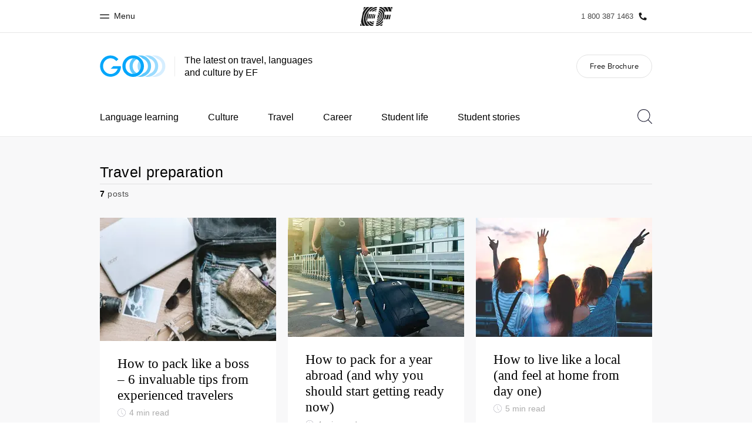

--- FILE ---
content_type: text/html
request_url: https://www.ef.com/ca/blog/language/tag/travel-preparation/
body_size: 12041
content:
<!DOCTYPE html><html lang="en-CA"><head><meta charSet="utf-8"/><meta name="viewport" content="width=device-width"/><title class="jsx-f40d27ae37dda166">Travel preparation ‹ GO Blog | EF Blog Canada</title><link rel="canonical" href="https://www.ef.com/ca/blog/language/tag/travel-preparation/" class="jsx-f40d27ae37dda166"/><meta property="og:locale" content="en-CA" class="jsx-f40d27ae37dda166"/><meta property="og:type" content="website" class="jsx-f40d27ae37dda166"/><meta property="og:title" content="Travel preparation ‹ GO Blog | EF Blog Canada" class="jsx-f40d27ae37dda166"/><meta property="og:site_name" content="GO Blog | EF Blog Canada" class="jsx-f40d27ae37dda166"/><meta property="og:image" content="https://s3-eu-west-1.amazonaws.com/eflanguagesblog/wp-content/uploads/sites/4/2020/02/18144254/Sharing-logo.png" class="jsx-f40d27ae37dda166"/><meta property="og:url" content="https://www.ef.com/ca/blog/language/tag/travel-preparation/" class="jsx-f40d27ae37dda166"/><script async="" src="https://www.ef.com/assetscdn/daskalos/efcwatk.min.js" type="text/javascript"></script><script async="" id="optimizely-script" src="https://www.ef.com/assetscdn/optimizely/24099230963.js"></script><link rel="preload" href="/assetscdn/go706j5dozw8p0p3r573/assets/fonts/34303A_1A_0.woff2" as="font" type="font/woff2" crossorigin="anonymous" class="jsx-f40d27ae37dda166"/><link rel="preload" href="/assetscdn/go706j5dozw8p0p3r573/assets/fonts/EFCircularWeb-Light.woff2" as="font" type="font/woff2" crossorigin="anonymous" class="jsx-f40d27ae37dda166"/><link rel="icon" href="/assetscdn/go706j5dozw8p0p3r573/assets/images/icons/favicon-48.ico" type="image/x-icon" class="jsx-f40d27ae37dda166"/><link rel="dns-prefetch" href="https://a.storyblok.com" class="jsx-f40d27ae37dda166"/><link rel="preconnect" href="https://a.storyblok.com" crossorigin="true" class="jsx-f40d27ae37dda166"/><link rel="preload" href="https://a.storyblok.com/f/61891/x/aa166bd9ab/00.svg" as="image" class="jsx-f40d27ae37dda166"/><link rel="preload" href="https://a.storyblok.com/f/61891/x/45f1f14d07/00.svg" as="image" class="jsx-f40d27ae37dda166"/><link rel="preload" href="/assetscdn/go706j5dozw8p0p3r573/assets/images/logos/go-logo.svg" as="image"/><meta name="next-head-count" content="20"/><link href="/assetscdn/WIBIwq6RdJvcD9bc8RMd/central-media/common/icon.svg" rel="icon" type="image/svg+xml"/><link href="/assetscdn/WIBIwq6RdJvcD9bc8RMd/central-media/common/favicon.png" rel="icon" sizes="48x48" type="image/png"/><link href="/assetscdn/WIBIwq6RdJvcD9bc8RMd/central-media/common/favicon.ico" rel="icon" sizes="48x48" type="image/x-icon"/><link href="/assetscdn/WIBIwq6RdJvcD9bc8RMd/central-media/common/apple-touch-icon.png" rel="apple-touch-icon"/><meta name="build-details" content="EF Language Blog" data-date="2026-01-19T07:42"/><link rel="preload" href="/assetscdn/go706j5dozw8p0p3r573/_next/static/css/2cda416b3e1be933.css" as="style" crossorigin=""/><link rel="stylesheet" href="/assetscdn/go706j5dozw8p0p3r573/_next/static/css/2cda416b3e1be933.css" crossorigin="" data-n-g=""/><link rel="preload" href="/assetscdn/go706j5dozw8p0p3r573/_next/static/css/33a9af9a9208ae64.css" as="style" crossorigin=""/><link rel="stylesheet" href="/assetscdn/go706j5dozw8p0p3r573/_next/static/css/33a9af9a9208ae64.css" crossorigin="" data-n-p=""/><noscript data-n-css=""></noscript><script defer="" crossorigin="" nomodule="" src="/assetscdn/go706j5dozw8p0p3r573/_next/static/chunks/polyfills-c67a75d1b6f99dc8.js"></script><script src="/assetscdn/go706j5dozw8p0p3r573/_next/static/chunks/webpack-dae8a39608cbdff4.js" defer="" crossorigin=""></script><script src="/assetscdn/go706j5dozw8p0p3r573/_next/static/chunks/framework-fae63b21a27d6472.js" defer="" crossorigin=""></script><script src="/assetscdn/go706j5dozw8p0p3r573/_next/static/chunks/main-7b54f93fccdc5834.js" defer="" crossorigin=""></script><script src="/assetscdn/go706j5dozw8p0p3r573/_next/static/chunks/pages/_app-ad3b9672230f3e0f.js" defer="" crossorigin=""></script><script src="/assetscdn/go706j5dozw8p0p3r573/_next/static/chunks/4c25cccf-2c27a050e300bd6a.js" defer="" crossorigin=""></script><script src="/assetscdn/go706j5dozw8p0p3r573/_next/static/chunks/531-5ff0c235b208a2f5.js" defer="" crossorigin=""></script><script src="/assetscdn/go706j5dozw8p0p3r573/_next/static/chunks/216-3e913c5fd5125dd0.js" defer="" crossorigin=""></script><script src="/assetscdn/go706j5dozw8p0p3r573/_next/static/chunks/505-0d8ca3e6bdadfd08.js" defer="" crossorigin=""></script><script src="/assetscdn/go706j5dozw8p0p3r573/_next/static/chunks/pages/%5Bmarket%5D/tag/%5Btag%5D-b97125d2747cd3e5.js" defer="" crossorigin=""></script><script src="/assetscdn/go706j5dozw8p0p3r573/_next/static/TeG693SwAKJyL6MvDCiFd/_buildManifest.js" defer="" crossorigin=""></script><script src="/assetscdn/go706j5dozw8p0p3r573/_next/static/TeG693SwAKJyL6MvDCiFd/_ssgManifest.js" defer="" crossorigin=""></script><style id="__jsx-f40d27ae37dda166">.overlay.jsx-f40d27ae37dda166{visibility:hidden;position:fixed;top:0;left:0;width:100%;height:100%;background:#000;opacity:0;will-change:opacity;-webkit-transition:opacity.35s;-moz-transition:opacity.35s;-o-transition:opacity.35s;transition:opacity.35s}</style></head><body class=""><div id="__next"><header class="customHeader"><div id="cefcom-globalheader" data-clickregion="global-header" data-version="3.5.7" data-cefcom-test="2" class="cefcom-global-header-wrapper
        
         --no-shadow 
        "><div data-clicksubregion="topbar" class="cefcom-top-bar --react
        
        " style="padding-right:0px;margin-right:0px"><div class="cefcom-top-bar__wrapper"><header class="cefcom-top-bar__inner "><div class="cefcom-top-bar__col -left"><a href="#" class="cefcom-top-bar__top-link" data-info="open"><span class="topbar-menu-toggle cefcom-icon -menu"></span><span class="cefcom-top-bar__top-link-text"><span class="label-hidden">Close</span><span class="label-visible">Menu</span></span></a></div><div class="cefcom-top-bar__col -center ef-header__col-logo"><a href="/ca/" class="cefcom-top-bar__logo"><span style="background-image:url(&#x27;https://a.storyblok.com/f/61891/x/aa166bd9ab/00.svg&#x27;)" class="cefcom-top-bar__logo-black"></span><span style="background-image:url(&#x27;https://a.storyblok.com/f/61891/x/7d00ecae9d/00.svg&#x27;)" class="cefcom-top-bar__logo-white"></span></a></div><div class="cefcom-top-bar__col -right -with-phone" style="padding-right:8px"><a href="tel:18003871463" class=" cefcom-top-bar__top-link -phone-link" data-info="telephone"><span class="js-topbar-phone cefcom-top-bar__top-link-text">1 800 387 1463</span><span class="js-topbar-phone cefcom-icon -phone"></span></a></div></header><div class="ef-header__top-global-menu"><div class="gc-menu__container"><div class="ef-container"><div class="gc-menu__wrapper"><ul class="gc-topbar__item-group js-gc-topbar-item-group dropdown"><li class="gc-topbar__item"><a href="/ca/" class="gc-bar-menu-btn" data-short-text="Home"><div class="item-content__wrapper"><span class="item-icon"><svg class="gc-icon gc-bar-btn__icon-home" xmlns="https://www.w3.org/2000/svg" viewBox="0 0 18 23" id="gh-home" width="100%" height="100%"><path d="M.5 9.207V22.5h17V9.207L9 .707l-8.5 8.5z" stroke="#191919"></path></svg></span><p class="item-title">Home</p><div class="item-text__wrapper"><span class="item-text">Welcome to EF</span><div class="item-text--hover"></div></div></div></a></li><li class="gc-topbar__item"><a href="/ca/pg/" class="gc-bar-menu-btn" data-short-text="Programs"><div class="item-content__wrapper"><span class="item-icon"><svg class="gc-icon gc-bar-btn__icon-programmes" xmlns="https://www.w3.org/2000/svg" viewBox="0 0 11 22" id="gh-programmes" width="100%" height="100%"><path d="M3.436.5l-2.863 21h6.99l2.864-21h-6.99z" stroke="#191919"></path></svg></span><p class="item-title">Programs</p><div class="item-text__wrapper"><span class="item-text">See everything we do</span><div class="item-text--hover"></div></div></div></a></li><li class="gc-topbar__item"><a href="/ca/contact/" class="gc-bar-menu-btn" data-short-text="Offices"><div class="item-content__wrapper"><span class="item-icon"><svg class="gc-icon gc-bar-btn__icon-offices" xmlns="https://www.w3.org/2000/svg" viewBox="0 0 15 21" id="gh-offices" width="100%" height="100%"><path d="M7.5 1C11.09 1 14 3.985 14 7.667 14 10.12 11.833 14.566 7.5 21 3.167 14.566 1 10.121 1 7.667 1 3.985 3.91 1 7.5 1z" stroke="#191919"></path></svg></span><p class="item-title">Offices</p><div class="item-text__wrapper"><span class="item-text">Find an office near you</span><div class="item-text--hover"></div></div></div></a></li><li class="gc-topbar__item"><a href="/ca/about-us/" class="gc-bar-menu-btn" data-short-text="About us"><div class="item-content__wrapper"><span class="item-icon"><svg class="gc-icon gc-bar-btn__icon-about-ef" xmlns="https://www.w3.org/2000/svg" viewBox="0 0 22 24" id="gh-about-ef" width="100%" height="100%"><path d="M11 11a5 5 0 1 1 0-10 5 5 0 0 1 0 10zm10 12H1c0-5.523 4.477-10 10-10s10 4.477 10 10z" stroke="#191919"></path></svg></span><p class="item-title">About us</p><div class="item-text__wrapper"><span class="item-text">Who we are</span><div class="item-text--hover"></div></div></div></a></li><li class="gc-topbar__item"><a href="//careers.ef.com" class="gc-bar-menu-btn" data-short-text="Careers"><div class="item-content__wrapper"><span class="item-icon"><svg class="gc-icon gc-bar-btn__icon-careers" xmlns="https://www.w3.org/2000/svg" viewBox="0 0 20 19" id="gh-careers" width="100%" height="100%"><path d="M6.5 6.5v6h-6v6h19V.5h-7v6h-6z" stroke="#191919"></path></svg></span><p class="item-title">Careers</p><div class="item-text__wrapper"><span class="item-text">Join the team</span><div class="item-text--hover"></div></div></div></a></li></ul></div></div></div></div><div class="ef-header__top-global-menu-mobile"><section class="gc-layer-global-mobile-nav gc-layer gc-layer-global-mobile-nav--shown"><div class="gc-layer__container"><nav class="gc-global-mobile-nav" id="global-mobile-nav"><ul class="gc-global-mobile-nav__list slide"><li class="gc-global-mobile-nav__item"><a href="/ca/" class="gc-global-mobile-nav__anchor gc-global-mobile-nav__anchor--"><div class="mobile-menu-content__wrapper"><p class="mobile-menu-title">Home</p><span class="mobile-menu-text">Welcome to EF</span></div></a></li><li class="gc-global-mobile-nav__item"><a href="/ca/pg/" class="gc-global-mobile-nav__anchor gc-global-mobile-nav__anchor--"><div class="mobile-menu-content__wrapper"><p class="mobile-menu-title">Programs</p><span class="mobile-menu-text">See everything we do</span></div></a></li><li class="gc-global-mobile-nav__item"><a href="/ca/contact/" class="gc-global-mobile-nav__anchor gc-global-mobile-nav__anchor--"><div class="mobile-menu-content__wrapper"><p class="mobile-menu-title">Offices</p><span class="mobile-menu-text">Find an office near you</span></div></a></li><li class="gc-global-mobile-nav__item"><a href="/ca/about-us/" class="gc-global-mobile-nav__anchor gc-global-mobile-nav__anchor--"><div class="mobile-menu-content__wrapper"><p class="mobile-menu-title">About us</p><span class="mobile-menu-text">Who we are</span></div></a></li><li class="gc-global-mobile-nav__item"><a href="//careers.ef.com" class="gc-global-mobile-nav__anchor gc-global-mobile-nav__anchor--"><div class="mobile-menu-content__wrapper"><p class="mobile-menu-title">Careers</p><span class="mobile-menu-text">Join the team</span></div></a></li></ul></nav></div></section></div></div></div></div><style>
        .customHeader img {
          max-width: 100%;
        }

        .cefcom-top-bar__inner {
          margin: 0 auto;
        }
        .cefcom-top-bar__col.-left {
          left: 10px;
        }
        .cefcom-top-bar__col.-right {
          right: 10px;
        }

        .cefcom-top-bar__col.-right .cefcom-top-bar__top-link-text {
          font-size: 13px;
        }

        @media (min-width: 768px) {
          .cefcom-top-bar__inner {
            width: 750px;
          }
        }

        @media (max-width: 768px) {
          .cefcom-top-bar__col.-left {
            left: 15px;
          }
          .cefcom-top-bar__col.-right {
            right: 15px;
          }
        }

        @media (min-width: 992px) {
          .cefcom-top-bar__inner {
            width: 960px;
          }
        }
      </style></header><header class="BlogHeader_section__jBtDQ " data-clickregion="blog-header"><div class="BlogHeader_wrapper__Ql_4m" data-clicksubregion="menu"><div><div class="BlogHeader_siteTitle__fn1p4"><a class="BlogHeader_channelLink__KTeMr" href="/ca/blog/language/" aria-label="GO Blog" data-info="blog-logo"><img src="/assetscdn/go706j5dozw8p0p3r573/assets/images/logos/go-logo.svg" class="BlogHeader_blogLogo__H3NS0" alt="GO Blog | EF Blog Canada"/></a><div class="tagline BlogHeader_tagline__a_XkN">The latest on travel, languages and culture by EF</div></div></div><a class="BlogHeader_hamburger__WMmSO" aria-label="Menu" data-info="open-mobile-menu"><span class="BlogHeader_hamburgerText__tHJ8j">Menu</span><span class="BlogHeader_hamburgerIcon__CKIV_"><span></span></span></a><a href="/ca/brochure/" class="BlogHeader_brochureBtn__WCYYW button gray" data-info="brochure-link">Free Brochure</a></div></header><div class="" data-clickregion="blog-navigation"><nav class="BlogNavigation_menuMobile__ArV_m" data-clicksubregion="menu-mobile"><div class="BlogNavigation_menuMobileContainer___Y4o7"><div class="BlogNavigation_menuMobileHeader__cnfOv"><a aria-label="Close" href="#" class="BlogNavigation_menuMobileCloseIcon__pxVKv" data-info="close-mobile-menu"><svg xmlns="http://www.w3.org/2000/svg" viewBox="0 0 512 512" xml:space="preserve"><path d="m479.31 19.999 12.687 12.687L32.69 491.994l-12.686-12.687z"></path><path d="m32.69 19.999 459.307 459.308-12.686 12.687L20.003 32.686z"></path></svg></a></div><ul class="BlogNavigation_menuMobileList__lGvEh "><li><a href="#" class="BlogNavigation_menuMobileLink__QvJwl" data-info="open-topics-menu">Topics<svg xmlns="http://www.w3.org/2000/svg" viewBox="0 0 32 62" xml:space="preserve" class="rightArrowIcon"><path style="fill:none;stroke:#000;stroke-width:4;stroke-linecap:round;stroke-miterlimit:10" d="m1 1 30 30L1 61"></path></svg></a><div class="BlogNavigation_menuMobileTopics__Whnp8 " data-level="2"><div class="BlogNavigation_menuMobileHeader__cnfOv"><a class="BlogNavigation_backButton__C42at" href="#"><svg xmlns="http://www.w3.org/2000/svg" viewBox="0 0 32 62" xml:space="preserve" class="backIcon"><path style="fill:none;stroke:#000;stroke-width:4;stroke-linecap:round;stroke-miterlimit:10" d="M31 61 1 31 31 1"></path></svg>Back</a><a href="#" aria-label="Close" class="BlogNavigation_menuMobileCloseIcon__pxVKv"><svg xmlns="http://www.w3.org/2000/svg" viewBox="0 0 512 512" xml:space="preserve"><path d="m479.31 19.999 12.687 12.687L32.69 491.994l-12.686-12.687z"></path><path d="m32.69 19.999 459.307 459.308-12.686 12.687L20.003 32.686z"></path></svg></a><div class="BlogNavigation_topicHeaderTitle__V89sz"><h2>Topics</h2></div></div><ul class="BlogNavigation_menuMobileList__lGvEh"><li><a class="BlogNavigation_menuMobileLink__QvJwl" href="/ca/blog/language/topic/language-learning/" data-info="topic-link-language-learning"> <!-- -->Language learning<!-- --> </a></li><li><a class="BlogNavigation_menuMobileLink__QvJwl" href="/ca/blog/language/topic/culture-calling/" data-info="topic-link-culture-calling"> <!-- -->Culture<!-- --> </a></li><li><a class="BlogNavigation_menuMobileLink__QvJwl" href="/ca/blog/language/topic/travel-tips/" data-info="topic-link-travel-tips"> <!-- -->Travel<!-- --> </a></li><li><a class="BlogNavigation_menuMobileLink__QvJwl" href="/ca/blog/language/topic/career-advice/" data-info="topic-link-career-advice"> <!-- -->Career<!-- --> </a></li><li><a class="BlogNavigation_menuMobileLink__QvJwl" href="/ca/blog/language/topic/student-life/" data-info="topic-link-student-life"> <!-- -->Student life<!-- --> </a></li><li><a class="BlogNavigation_menuMobileLink__QvJwl" href="/ca/blog/language/topic/student-stories/" data-info="topic-link-student-stories"> <!-- -->Student stories<!-- --> </a></li></ul></div></li><li><a class="BlogNavigation_menuMobileLink__QvJwl" href="/ca/brochure/" data-info="brochure-link"><span>Free Brochure</span></a></li><li><div class="BlogNavigation_menuMobileSearchBar__mYiJF"><svg viewBox="0 0 25 25" xmlns="http://www.w3.org/2000/svg" class="searchIconMobile"><path d="M10.795 20.455c-5.334 0-9.659-4.325-9.659-9.66a9.659 9.659 0 0 1 9.66-9.659 9.659 9.659 0 0 1 9.659 9.66c0 5.334-4.325 9.66-9.66 9.66m14.039 3.574-6.023-6.022a10.738 10.738 0 0 0 2.78-7.213C21.59 4.834 16.758 0 10.795 0 4.834 0 0 4.834 0 10.795c0 5.963 4.834 10.796 10.795 10.796 2.777 0 5.3-1.057 7.213-2.78l6.022 6.023a.568.568 0 1 0 .803-.803" fill="#29293D" fill-rule="evenodd"></path></svg><form action="/ca/blog/language/search/" method="get"><input class="BlogNavigation_menuMobileSearchInput__oLMgv" aria-label="Search" name="search" type="search" placeholder="Search"/></form></div></li></ul></div></nav><div class="BlogNavigation_wrapper__dqUUx" data-clicksubregion="menu-desktop"><div class="BlogNavigation_container__c8Q36"><nav class="BlogNavigation_menu__MuNiC"><ul class="BlogNavigation_menuList__0oyQm"><li class="BlogNavigation_menuItem__7alp5"><a href="/ca/blog/language/topic/language-learning/" class="" data-info="topic-link-language-learning"> <!-- -->Language learning<!-- --> </a></li><li class="BlogNavigation_menuItem__7alp5"><a href="/ca/blog/language/topic/culture-calling/" class="" data-info="topic-link-culture-calling"> <!-- -->Culture<!-- --> </a></li><li class="BlogNavigation_menuItem__7alp5"><a href="/ca/blog/language/topic/travel-tips/" class="" data-info="topic-link-travel-tips"> <!-- -->Travel<!-- --> </a></li><li class="BlogNavigation_menuItem__7alp5"><a href="/ca/blog/language/topic/career-advice/" class="" data-info="topic-link-career-advice"> <!-- -->Career<!-- --> </a></li><li class="BlogNavigation_menuItem__7alp5"><a href="/ca/blog/language/topic/student-life/" class="" data-info="topic-link-student-life"> <!-- -->Student life<!-- --> </a></li><li class="BlogNavigation_menuItem__7alp5"><a href="/ca/blog/language/topic/student-stories/" class="" data-info="topic-link-student-stories"> <!-- -->Student stories<!-- --> </a></li><li class="BlogNavigation_menuItem__7alp5 BlogNavigation_menuItemMore__eA3oY" style="display:none"><a href="#">More<svg width="10" height="6" xmlns="http://www.w3.org/2000/svg" class="BlogNavigation_arrowDown__wXBQB"><path d="M9.286 0 5 4.245.715 0 0 .707 4.286 4.95 5 5.657l.714-.707L10 .707z"></path></svg></a><ul class="BlogNavigation_menuMore__HUQhY"><li class="BlogNavigation_menuMoreItem__HEmBM hide"><a href="/ca/blog/language/topic/language-learning/" data-info="topic-link-language-learning"> <!-- -->Language learning<!-- --> </a></li><li class="BlogNavigation_menuMoreItem__HEmBM hide"><a href="/ca/blog/language/topic/culture-calling/" data-info="topic-link-culture-calling"> <!-- -->Culture<!-- --> </a></li><li class="BlogNavigation_menuMoreItem__HEmBM hide"><a href="/ca/blog/language/topic/travel-tips/" data-info="topic-link-travel-tips"> <!-- -->Travel<!-- --> </a></li><li class="BlogNavigation_menuMoreItem__HEmBM hide"><a href="/ca/blog/language/topic/career-advice/" data-info="topic-link-career-advice"> <!-- -->Career<!-- --> </a></li><li class="BlogNavigation_menuMoreItem__HEmBM hide"><a href="/ca/blog/language/topic/student-life/" data-info="topic-link-student-life"> <!-- -->Student life<!-- --> </a></li><li class="BlogNavigation_menuMoreItem__HEmBM hide"><a href="/ca/blog/language/topic/student-stories/" data-info="topic-link-student-stories"> <!-- -->Student stories<!-- --> </a></li></ul></li></ul><div class="BlogNavigation_searchBar__TgyX6"><svg viewBox="0 0 25 25" xmlns="http://www.w3.org/2000/svg" class="searchIcon"><path d="M10.795 20.455c-5.334 0-9.659-4.325-9.659-9.66a9.659 9.659 0 0 1 9.66-9.659 9.659 9.659 0 0 1 9.659 9.66c0 5.334-4.325 9.66-9.66 9.66m14.039 3.574-6.023-6.022a10.738 10.738 0 0 0 2.78-7.213C21.59 4.834 16.758 0 10.795 0 4.834 0 0 4.834 0 10.795c0 5.963 4.834 10.796 10.795 10.796 2.777 0 5.3-1.057 7.213-2.78l6.022 6.023a.568.568 0 1 0 .803-.803" fill="#29293D" fill-rule="evenodd"></path></svg><form class="BlogNavigation_searchForm__H3jdP" action="/ca/blog/language/search/" method="get"><input aria-label="Search" class="BlogNavigation_searchTextField__wdRuM" name="search" type="search" placeholder="Search" value=""/></form><div class="BlogNavigation_searchIconRight__ozrjX"><svg xmlns="http://www.w3.org/2000/svg" viewBox="0 0 512 512" xml:space="preserve" class="searchCloseIcon" data-info="close-search-bar"><path d="m479.31 19.999 12.687 12.687L32.69 491.994l-12.686-12.687z"></path><path d="m32.69 19.999 459.307 459.308-12.686 12.687L20.003 32.686z"></path></svg><svg xmlns="http://www.w3.org/2000/svg" viewBox="0 0 32 62" xml:space="preserve" class="searchSubmitIcon"><path style="fill:none;stroke:#000;stroke-width:4;stroke-linecap:round;stroke-miterlimit:10" d="m1 1 30 30L1 61"></path></svg></div></div></nav><span class="BlogNavigation_fixedBackground__Pwxbc"></span></div></div><style>
            .searchIcon {
                position: relative;
                cursor: pointer;
                width: 25px;
                height: 25px;
                top: 19px;
            }

            .searchCloseIcon, .searchSubmitIcon {
                position: absolute;
                cursor: pointer;
                width: 25px;
                height: 25px;
            }
            .searchCloseIcon { top: 0; transition: top .2s; }
            .searchSubmitIcon { bottom: 25px; transition: bottom .2s; }

            .submitting .searchCloseIcon {
                top: -25px;
            }

            .submitting .searchSubmitIcon {
                bottom: 0;
            }

            .searchIconMobile {
                width: 20px;
            }

            .rightArrowIcon {
                position: absolute;
                right: 22px;
                margin-top: 2px;
                width: 16px;
                height: 16px;
            }

            .rtl .rightArrowIcon {
                right: inherit;
                left: 22px;
                transform: scaleX(-1);
            }

            .backIcon {
                margin-right: 10px;
                margin-top: -2px;
                width: 14px;
                height: 14px;
            }

            .rtl .backIcon {
                margin-right: 0;
                margin-left: 10px;
                transform: scaleX(-1);
            }
            </style></div><div class="cn-content-area" data-clickregion="archives"><div class="container topic-content-new" data-clicksubregion="articles-list"><div class="title-page"><h1>Travel preparation</h1><div class="info"><span><strong>7</strong> <!-- -->posts</span></div></div><div class="posts"><div class="row ListRow_posts__QNpve"><div class="col-sm-4  BlogTeaserArticle_cardWrapper__LcDB4"><a href="/ca/blog/language/pack-like-boss-6-invaluable-tips-experienced-travelers/" aria-label="How to pack like a boss – 6 invaluable tips from experienced travelers" class="BlogTeaserArticle_overlayLink__CbSAs" data-info="article-link"></a><div class="BlogTeaserArticle_card__4q2W0 BlogTeaserArticle_mini__ei2AO"><div class="lazyload-wrapper "><div class="lazyload-placeholder"></div></div><div class="BlogTeaserArticle_content__SQiyy"><a href="/ca/blog/language/pack-like-boss-6-invaluable-tips-experienced-travelers/" class="BlogTeaserArticle_title__XFnyP" data-info="article-link">How to pack like a boss – 6 invaluable tips from experienced travelers</a><div class="BlogTeaserArticle_meta__lbm8N"><svg width="40" height="40" viewBox="0 0 41 41" xmlns="http://www.w3.org/2000/svg" class="clockIcon"><style>.watch_svg__st0{fill:#818091}</style><g id="watch_svg__Page-1"><g id="watch_svg__EFSET-TABLET" transform="translate(-493 -1025)"><g id="watch_svg__Body" transform="translate(42 375)"><g id="watch_svg__div" transform="translate(80 632)"><g id="watch_svg__watch" transform="translate(371 18)"><path id="watch_svg__Fill-1" class="watch_svg__st0" d="M20.5 1.6c10.4 0 18.9 8.5 18.9 18.9s-8.5 18.9-18.9 18.9c-10.4 0-18.9-8.5-18.9-18.9S10.1 1.6 20.5 1.6m0 38.9c11 0 20-9 20-20s-9-20-20-20-20 9-20 20 9 20 20 20"></path><path id="watch_svg__Fill-3" class="watch_svg__st0" d="M27.3 29.8c.1.1.2.2.4.2.1 0 .3-.1.4-.2.2-.2.2-.5 0-.8l-7.5-7.6V7.8c0-.3-.2-.5-.5-.5s-.5.2-.5.5v13.8c0 .1.1.3.2.4l7.5 7.8z"></path></g></g></g></g></g></svg><span class="BlogTeaserArticle_readingTime__EO8Lp"> <!-- -->4<!-- --> <!-- -->min read<!-- --> </span><span class="BlogTeaserArticle_readingTimeMobile__06Ecc"> <!-- -->4<!-- --> <!-- -->min<!-- --> </span></div><p class="excerpt BlogTeaserArticle_excerpt__bdpV4">Ever found yourself desperately stuffing your bag with a random set of clothes a few hours before dashing off to the airport? How about spending weeks...</p></div></div><style>
            .clockIcon {
                width: 14px;
                height: 14px;
                margin-right: 2px;
                top: -1px;
                position: relative;
            }
        </style></div><div class="col-sm-4  BlogTeaserArticle_cardWrapper__LcDB4"><a href="/ca/blog/language/guide-residence-life/" aria-label="How to pack for a year abroad (and why you should start getting ready now)" class="BlogTeaserArticle_overlayLink__CbSAs" data-info="article-link"></a><div class="BlogTeaserArticle_card__4q2W0 BlogTeaserArticle_mini__ei2AO"><div class="lazyload-wrapper "><div class="lazyload-placeholder"></div></div><div class="BlogTeaserArticle_content__SQiyy"><a href="/ca/blog/language/guide-residence-life/" class="BlogTeaserArticle_title__XFnyP" data-info="article-link">How to pack for a year abroad (and why you should start getting ready now)</a><div class="BlogTeaserArticle_meta__lbm8N"><svg width="40" height="40" viewBox="0 0 41 41" xmlns="http://www.w3.org/2000/svg" class="clockIcon"><style>.watch_svg__st0{fill:#818091}</style><g id="watch_svg__Page-1"><g id="watch_svg__EFSET-TABLET" transform="translate(-493 -1025)"><g id="watch_svg__Body" transform="translate(42 375)"><g id="watch_svg__div" transform="translate(80 632)"><g id="watch_svg__watch" transform="translate(371 18)"><path id="watch_svg__Fill-1" class="watch_svg__st0" d="M20.5 1.6c10.4 0 18.9 8.5 18.9 18.9s-8.5 18.9-18.9 18.9c-10.4 0-18.9-8.5-18.9-18.9S10.1 1.6 20.5 1.6m0 38.9c11 0 20-9 20-20s-9-20-20-20-20 9-20 20 9 20 20 20"></path><path id="watch_svg__Fill-3" class="watch_svg__st0" d="M27.3 29.8c.1.1.2.2.4.2.1 0 .3-.1.4-.2.2-.2.2-.5 0-.8l-7.5-7.6V7.8c0-.3-.2-.5-.5-.5s-.5.2-.5.5v13.8c0 .1.1.3.2.4l7.5 7.8z"></path></g></g></g></g></g></svg><span class="BlogTeaserArticle_readingTime__EO8Lp"> <!-- -->4<!-- --> <!-- -->min read<!-- --> </span><span class="BlogTeaserArticle_readingTimeMobile__06Ecc"> <!-- -->4<!-- --> <!-- -->min<!-- --> </span></div><p class="excerpt BlogTeaserArticle_excerpt__bdpV4">When it comes to packing for an extended period of time away, there is no such thing as ‘too soon’. Packing last minute means forgetting vital items, ...</p></div></div><style>
            .clockIcon {
                width: 14px;
                height: 14px;
                margin-right: 2px;
                top: -1px;
                position: relative;
            }
        </style></div><div class="col-sm-4  BlogTeaserArticle_cardWrapper__LcDB4"><a href="/ca/blog/language/live-like-local-feel-home-day-one/" aria-label="How to live like a local (and feel at home from day one)" class="BlogTeaserArticle_overlayLink__CbSAs" data-info="article-link"></a><div class="BlogTeaserArticle_card__4q2W0 BlogTeaserArticle_mini__ei2AO"><div class="lazyload-wrapper "><div class="lazyload-placeholder"></div></div><div class="BlogTeaserArticle_content__SQiyy"><a href="/ca/blog/language/live-like-local-feel-home-day-one/" class="BlogTeaserArticle_title__XFnyP" data-info="article-link">How to live like a local (and feel at home from day one)</a><div class="BlogTeaserArticle_meta__lbm8N"><svg width="40" height="40" viewBox="0 0 41 41" xmlns="http://www.w3.org/2000/svg" class="clockIcon"><style>.watch_svg__st0{fill:#818091}</style><g id="watch_svg__Page-1"><g id="watch_svg__EFSET-TABLET" transform="translate(-493 -1025)"><g id="watch_svg__Body" transform="translate(42 375)"><g id="watch_svg__div" transform="translate(80 632)"><g id="watch_svg__watch" transform="translate(371 18)"><path id="watch_svg__Fill-1" class="watch_svg__st0" d="M20.5 1.6c10.4 0 18.9 8.5 18.9 18.9s-8.5 18.9-18.9 18.9c-10.4 0-18.9-8.5-18.9-18.9S10.1 1.6 20.5 1.6m0 38.9c11 0 20-9 20-20s-9-20-20-20-20 9-20 20 9 20 20 20"></path><path id="watch_svg__Fill-3" class="watch_svg__st0" d="M27.3 29.8c.1.1.2.2.4.2.1 0 .3-.1.4-.2.2-.2.2-.5 0-.8l-7.5-7.6V7.8c0-.3-.2-.5-.5-.5s-.5.2-.5.5v13.8c0 .1.1.3.2.4l7.5 7.8z"></path></g></g></g></g></g></svg><span class="BlogTeaserArticle_readingTime__EO8Lp"> <!-- -->5<!-- --> <!-- -->min read<!-- --> </span><span class="BlogTeaserArticle_readingTimeMobile__06Ecc"> <!-- -->5<!-- --> <!-- -->min<!-- --> </span></div><p class="excerpt BlogTeaserArticle_excerpt__bdpV4">It’s easy to feel alone, confused and even a little scared when moving to a new city. It takes a while to get the know the routines, rhythms and quirk...</p></div></div><style>
            .clockIcon {
                width: 14px;
                height: 14px;
                margin-right: 2px;
                top: -1px;
                position: relative;
            }
        </style></div></div><div class="row ListRow_posts__QNpve"><div class="col-sm-4  BlogTeaserArticle_cardWrapper__LcDB4"><a href="/ca/blog/language/5-ways-traveling-changes-concept-home/" aria-label="5 ways traveling changes your concept of “home”" class="BlogTeaserArticle_overlayLink__CbSAs" data-info="article-link"></a><div class="BlogTeaserArticle_card__4q2W0 BlogTeaserArticle_mini__ei2AO"><div class="lazyload-wrapper "><div class="lazyload-placeholder"></div></div><div class="BlogTeaserArticle_content__SQiyy"><a href="/ca/blog/language/5-ways-traveling-changes-concept-home/" class="BlogTeaserArticle_title__XFnyP" data-info="article-link">5 ways traveling changes your concept of “home”</a><div class="BlogTeaserArticle_meta__lbm8N"><svg width="40" height="40" viewBox="0 0 41 41" xmlns="http://www.w3.org/2000/svg" class="clockIcon"><style>.watch_svg__st0{fill:#818091}</style><g id="watch_svg__Page-1"><g id="watch_svg__EFSET-TABLET" transform="translate(-493 -1025)"><g id="watch_svg__Body" transform="translate(42 375)"><g id="watch_svg__div" transform="translate(80 632)"><g id="watch_svg__watch" transform="translate(371 18)"><path id="watch_svg__Fill-1" class="watch_svg__st0" d="M20.5 1.6c10.4 0 18.9 8.5 18.9 18.9s-8.5 18.9-18.9 18.9c-10.4 0-18.9-8.5-18.9-18.9S10.1 1.6 20.5 1.6m0 38.9c11 0 20-9 20-20s-9-20-20-20-20 9-20 20 9 20 20 20"></path><path id="watch_svg__Fill-3" class="watch_svg__st0" d="M27.3 29.8c.1.1.2.2.4.2.1 0 .3-.1.4-.2.2-.2.2-.5 0-.8l-7.5-7.6V7.8c0-.3-.2-.5-.5-.5s-.5.2-.5.5v13.8c0 .1.1.3.2.4l7.5 7.8z"></path></g></g></g></g></g></svg><span class="BlogTeaserArticle_readingTime__EO8Lp"> <!-- -->4<!-- --> <!-- -->min read<!-- --> </span><span class="BlogTeaserArticle_readingTimeMobile__06Ecc"> <!-- -->4<!-- --> <!-- -->min<!-- --> </span></div><p class="excerpt BlogTeaserArticle_excerpt__bdpV4">Do you know what the traveler’s most feared question is? “Where are you from?” Yep, seems fairly commonplace, right? Not quite. That short four-word q...</p></div></div><style>
            .clockIcon {
                width: 14px;
                height: 14px;
                margin-right: 2px;
                top: -1px;
                position: relative;
            }
        </style></div><div class="col-sm-4  BlogTeaserArticle_cardWrapper__LcDB4"><a href="/ca/blog/language/14-best-travel-hacks/" aria-label="14 best travel hacks for globetrotters" class="BlogTeaserArticle_overlayLink__CbSAs" data-info="article-link"></a><div class="BlogTeaserArticle_card__4q2W0 BlogTeaserArticle_mini__ei2AO"><div class="lazyload-wrapper "><div class="lazyload-placeholder"></div></div><div class="BlogTeaserArticle_content__SQiyy"><a href="/ca/blog/language/14-best-travel-hacks/" class="BlogTeaserArticle_title__XFnyP" data-info="article-link">14 best travel hacks for globetrotters</a><div class="BlogTeaserArticle_meta__lbm8N"><svg width="40" height="40" viewBox="0 0 41 41" xmlns="http://www.w3.org/2000/svg" class="clockIcon"><style>.watch_svg__st0{fill:#818091}</style><g id="watch_svg__Page-1"><g id="watch_svg__EFSET-TABLET" transform="translate(-493 -1025)"><g id="watch_svg__Body" transform="translate(42 375)"><g id="watch_svg__div" transform="translate(80 632)"><g id="watch_svg__watch" transform="translate(371 18)"><path id="watch_svg__Fill-1" class="watch_svg__st0" d="M20.5 1.6c10.4 0 18.9 8.5 18.9 18.9s-8.5 18.9-18.9 18.9c-10.4 0-18.9-8.5-18.9-18.9S10.1 1.6 20.5 1.6m0 38.9c11 0 20-9 20-20s-9-20-20-20-20 9-20 20 9 20 20 20"></path><path id="watch_svg__Fill-3" class="watch_svg__st0" d="M27.3 29.8c.1.1.2.2.4.2.1 0 .3-.1.4-.2.2-.2.2-.5 0-.8l-7.5-7.6V7.8c0-.3-.2-.5-.5-.5s-.5.2-.5.5v13.8c0 .1.1.3.2.4l7.5 7.8z"></path></g></g></g></g></g></svg><span class="BlogTeaserArticle_readingTime__EO8Lp"> <!-- -->5<!-- --> <!-- -->min read<!-- --> </span><span class="BlogTeaserArticle_readingTimeMobile__06Ecc"> <!-- -->5<!-- --> <!-- -->min<!-- --> </span></div><p class="excerpt BlogTeaserArticle_excerpt__bdpV4">As fantastic as traveling is, it can be stressful at times – you have to pack and keep track of everything you need while navigating a new environment...</p></div></div><style>
            .clockIcon {
                width: 14px;
                height: 14px;
                margin-right: 2px;
                top: -1px;
                position: relative;
            }
        </style></div><div class="col-sm-4  BlogTeaserArticle_cardWrapper__LcDB4"><a href="/ca/blog/language/how-do-i-prepare-for-a-study-abroad-trip/" aria-label="How do I prepare for a study abroad trip? 12 tips" class="BlogTeaserArticle_overlayLink__CbSAs" data-info="article-link"></a><div class="BlogTeaserArticle_card__4q2W0 BlogTeaserArticle_mini__ei2AO"><div class="lazyload-wrapper "><div class="lazyload-placeholder"></div></div><div class="BlogTeaserArticle_content__SQiyy"><a href="/ca/blog/language/how-do-i-prepare-for-a-study-abroad-trip/" class="BlogTeaserArticle_title__XFnyP" data-info="article-link">How do I prepare for a study abroad trip? 12 tips</a><div class="BlogTeaserArticle_meta__lbm8N"><svg width="40" height="40" viewBox="0 0 41 41" xmlns="http://www.w3.org/2000/svg" class="clockIcon"><style>.watch_svg__st0{fill:#818091}</style><g id="watch_svg__Page-1"><g id="watch_svg__EFSET-TABLET" transform="translate(-493 -1025)"><g id="watch_svg__Body" transform="translate(42 375)"><g id="watch_svg__div" transform="translate(80 632)"><g id="watch_svg__watch" transform="translate(371 18)"><path id="watch_svg__Fill-1" class="watch_svg__st0" d="M20.5 1.6c10.4 0 18.9 8.5 18.9 18.9s-8.5 18.9-18.9 18.9c-10.4 0-18.9-8.5-18.9-18.9S10.1 1.6 20.5 1.6m0 38.9c11 0 20-9 20-20s-9-20-20-20-20 9-20 20 9 20 20 20"></path><path id="watch_svg__Fill-3" class="watch_svg__st0" d="M27.3 29.8c.1.1.2.2.4.2.1 0 .3-.1.4-.2.2-.2.2-.5 0-.8l-7.5-7.6V7.8c0-.3-.2-.5-.5-.5s-.5.2-.5.5v13.8c0 .1.1.3.2.4l7.5 7.8z"></path></g></g></g></g></g></svg><span class="BlogTeaserArticle_readingTime__EO8Lp"> <!-- -->5<!-- --> <!-- -->min read<!-- --> </span><span class="BlogTeaserArticle_readingTimeMobile__06Ecc"> <!-- -->5<!-- --> <!-- -->min<!-- --> </span></div><p class="excerpt BlogTeaserArticle_excerpt__bdpV4">Studying abroad is an unforgettable adventure. Period. But before you can become proficient in the language of your choice, immerse in the local lifes...</p></div></div><style>
            .clockIcon {
                width: 14px;
                height: 14px;
                margin-right: 2px;
                top: -1px;
                position: relative;
            }
        </style></div></div><div class="row ListRow_posts__QNpve"><div class="col-sm-4  BlogTeaserArticle_cardWrapper__LcDB4"><a href="/ca/blog/language/10-ways-to-make-every-trip-better/" aria-label="10 (easy) ways to make every trip better" class="BlogTeaserArticle_overlayLink__CbSAs" data-info="article-link"></a><div class="BlogTeaserArticle_card__4q2W0 BlogTeaserArticle_mini__ei2AO"><div class="lazyload-wrapper "><div class="lazyload-placeholder"></div></div><div class="BlogTeaserArticle_content__SQiyy"><a href="/ca/blog/language/10-ways-to-make-every-trip-better/" class="BlogTeaserArticle_title__XFnyP" data-info="article-link">10 (easy) ways to make every trip better</a><div class="BlogTeaserArticle_meta__lbm8N"><svg width="40" height="40" viewBox="0 0 41 41" xmlns="http://www.w3.org/2000/svg" class="clockIcon"><style>.watch_svg__st0{fill:#818091}</style><g id="watch_svg__Page-1"><g id="watch_svg__EFSET-TABLET" transform="translate(-493 -1025)"><g id="watch_svg__Body" transform="translate(42 375)"><g id="watch_svg__div" transform="translate(80 632)"><g id="watch_svg__watch" transform="translate(371 18)"><path id="watch_svg__Fill-1" class="watch_svg__st0" d="M20.5 1.6c10.4 0 18.9 8.5 18.9 18.9s-8.5 18.9-18.9 18.9c-10.4 0-18.9-8.5-18.9-18.9S10.1 1.6 20.5 1.6m0 38.9c11 0 20-9 20-20s-9-20-20-20-20 9-20 20 9 20 20 20"></path><path id="watch_svg__Fill-3" class="watch_svg__st0" d="M27.3 29.8c.1.1.2.2.4.2.1 0 .3-.1.4-.2.2-.2.2-.5 0-.8l-7.5-7.6V7.8c0-.3-.2-.5-.5-.5s-.5.2-.5.5v13.8c0 .1.1.3.2.4l7.5 7.8z"></path></g></g></g></g></g></svg><span class="BlogTeaserArticle_readingTime__EO8Lp"> <!-- -->5<!-- --> <!-- -->min read<!-- --> </span><span class="BlogTeaserArticle_readingTimeMobile__06Ecc"> <!-- -->5<!-- --> <!-- -->min<!-- --> </span></div><p class="excerpt BlogTeaserArticle_excerpt__bdpV4">Have a burning desire to travel this summer, but don’t quite know where to start or how to make your trip truly awesome? We put together a list of the...</p></div></div><style>
            .clockIcon {
                width: 14px;
                height: 14px;
                margin-right: 2px;
                top: -1px;
                position: relative;
            }
        </style></div><div class="col-sm-4 ListRow_empty__rHdoa"></div><div class="col-sm-4 ListRow_empty__rHdoa"></div></div></div></div></div><footer class="BlogFooter_footer__uZ852" data-clickregion="footer"><div class="container"><div class="BlogFooter_content__z86AP"><div><h3>About GO</h3><p>EF&#x27;s GO blog offers the latest on travel, languages, culture, international careers and student life. We live and breathe this stuff here at EF and hope GO inspires, excites and helps you plot your next steps in life.</p><h3>About EF International Language Campuses</h3><p>Our mission is simple: We open the world through education. For over 50 years, millions of students have traveled abroad with us to learn a language and become immersed in a new culture. Today, students from over 100 countries study one of 9 languages at EF&#x27;s 50 International Language Campuses in 19 countries around the world.</p></div></div><div class="BlogFooter_content__z86AP"><div data-clicksubregion="blog-contact"><p class="BlogContact_phone__Se_59"><a href="tel:1 800 387 1463" data-info="telephone-link">Call us:<!-- --> <!-- -->1 800 387 1463</a></p><p class="BlogContact_brochure__BVocq"><a class="button black rectangle" href="/ca/brochure/" data-info="brochure-link">Free Brochure</a></p><div class="BlogContact_socials__PNnYj"><p class="BlogContact_follow__M0Ix5">Follow EF on:</p><ul class="BlogContact_list__jIV5O"><li class="BlogContact_twitter__hi_6v"><a href="https://twitter.com/ef" data-info="twitter-link"><svg xmlns="http://www.w3.org/2000/svg" viewBox="0 0 51 41.6" style="enable-background:new 0 0 51 41.6" xml:space="preserve"><path d="M51 5c-1.8.8-3.9 1.4-6 1.6 2.1-1.3 3.9-3.4 4.6-5.8-2 1.2-4.3 2-6.6 2.5-2-2-4.7-3.3-7.7-3.3-5.8 0-10.5 4.7-10.5 10.5 0 .8.1 1.6.3 2.3-8.8-.4-16.5-4.6-21.6-11-.9 1.6-1.4 3.4-1.4 5.3 0 3.7 1.8 6.8 4.7 8.8-1.7-.1-3.4-.5-4.8-1.3v.1C2 19.8 5.7 24 10.5 25c-.9.2-1.8.4-2.7.4-.7 0-1.3-.1-1.9-.2 1.3 4.2 5.2 7.2 9.8 7.3C12 35.3 7.4 37 2.5 37c-.8 0-1.7-.1-2.5-.1 4.7 3 10.2 4.7 16.1 4.7 19.4 0 29.8-16 29.8-29.8v-1.3C47.9 9 49.6 7 51 5z"></path></svg></a></li><li class="BlogContact_facebook__Qu3kd"><a href="https://www.facebook.com/EFCanada/" data-info="facebook-link"><svg viewBox="0 0 34 66" xmlns="http://www.w3.org/2000/svg"><path d="m32.1 35.5 1.5-11.6H22.1v-7.4c0-3.3.9-5.7 5.8-5.7H34V.5c-1-.1-4.7-.5-9-.5-8.9 0-15 5.4-15 15.3v8.6H0v11.6h10v29.7h12V35.4h10v.1h.1Z" fill="#000" fill-rule="nonzero"></path></svg></a></li><li class="BlogContact_linkedin__3vWEK"><a href="https://linkedin.com/company/ef-education-first" data-info="linkedin-link"><svg xmlns="http://www.w3.org/2000/svg" viewBox="0 0 51 51" style="enable-background:new 0 0 51 51" xml:space="preserve"><path d="M.9 16.9h10.5v34H.9v-34zM6.2 0c3.4 0 6.2 2.8 6.2 6.2 0 3.4-2.8 6.2-6.2 6.2S0 9.5 0 6.2C.1 2.7 2.8 0 6.2 0M18.1 16.9h10.1v4.7h.1c1.4-2.7 4.9-5.5 10-5.5C49 16.1 51 23.2 51 32.3v18.6H40.5V34.4c0-4-.1-9.1-5.5-9.1-5.5 0-6.4 4.3-6.4 8.8v16.8H18.1v-34z"></path></svg></a></li><li class="BlogContact_youtube__QE2HK"><a href="https://www.youtube.com/user/ef" data-info="youtube-link"><svg viewBox="0 0 157 110" xmlns="http://www.w3.org/2000/svg"><g fill-rule="nonzero" fill="none"><path d="M152.764 17.073c-1.82-6.73-7.07-12-13.8-13.8-9.04-3.49-96.6-5.2-122 .1-6.73 1.82-12 7.07-13.8 13.8-4.08 17.9-4.39 56.6.1 74.9 1.82 6.73 7.07 12 13.8 13.8 17.9 4.12 103 4.7 122 0 6.73-1.82 12-7.07 13.8-13.8 4.35-19.5 4.66-55.8-.1-75Z" fill="#000"></path><path fill="#FFF" d="m103.764 54.573-40.8-23.4v46.8z"></path></g></svg></a></li></ul></div></div></div></div></footer><style>
        .posts .row:first-child .col-sm-4:first-child .post-image {
          width: 100%;
          height: 210px;
          float: none;
        }
        .posts .row:first-child .col-sm-4:first-child .excerpt {
          display: block;
        }
      </style><div class="customFooter"><div data-clickregion="global-footer-condensed" data-version="4.6.5" id="cefcom-globalfooter" class="theme-f-light"><footer class="cefcom-footer -condensed "><span></span><div class="cefcom-footer-container"><div data-clicksubregion="footer-section-top" class="cefcom-footer-top"><div class="cefcom-footer-row -y-center -x-center u-mb-xxl"><div class="cefcom-footer-col -s-shrink"><a aria-label="EF logo" href="/ca/" data-info="home-logo"><span class="cefcom-footer__logo" style="background-image:url(&#x27;https://a.storyblok.com/f/61891/x/fcadb8a134/condensed-footer-logo.svg&#x27;)"></span></a></div></div><div class="cefcom-footer-row cefcom-footer__condensed-links"><ul class="cefcom-list cefcom-footer__list -s-12"><li class="cefcom-list__item"><a href="/ca/about-us/" class="cefcom-footer__link">About us</a></li><li class="cefcom-list__item"><a href="/ca/contact/" class="cefcom-footer__link">EF Offices</a></li><li class="cefcom-list__item"><a href="/ca/pg/" class="cefcom-footer__link">All EF programs</a></li><li class="cefcom-list__item"><a href="https://careers.ef.com/" class="cefcom-footer__link">Careers at EF</a></li></ul></div></div><section data-clicksubregion="footer-section-bottom" class="footer-section-bottom"><div class="cefcom-footer-row cefcom-footer__bottom-links cefcom-toggle-market"><div class="cefcom-footer-col cefcom-footer__toggle-links"></div><div class="cefcom-footer-col cefcom-footer__privacy-links"><ul class="cefcom-list cefcom-footer__list"><li class="cefcom-list__item" data-cy="legal-links"><a href="/ca/legal/privacy-policy/" class="cefcom-footer__link ">Privacy policy</a></li><li class="cefcom-list__item" data-cy="legal-links"><a href="/ca/legal/terms-and-conditions/" class="cefcom-footer__link ">Terms and Conditions</a></li><li class="cefcom-list__item" data-cy="legal-links"><a href="/ca/legal/cookie-policy/" class="cefcom-footer__link ">Cookies</a></li><li class="cefcom-list__item" data-cy="legal-links"><button class="cefcom-footer__link -link-button ot-sdk-show-settings"></button></li><li class="cefcom-list__item" data-cy="copyright-links"><a href="/ca/legal/contact-us/" class="cefcom-footer__link">© Signum International AG 2026. All rights reserved.</a></li></ul></div><div class="cefcom-footer__country-popup u-pt-l hidden" data-cy="change-country-popup"><span class="cefcom-footer__close-icon"></span><h5 class="mt">Choose location</h5><div class="cefcom-footer__choose-country-popup-container"><span></span></div></div></div></section></div></footer></div></div><span></span><div class="jsx-f40d27ae37dda166 overlay"></div></div><script id="__NEXT_DATA__" type="application/json" crossorigin="">{"props":{"pageProps":{"market":"ca","blog":"go","language":"en-CA","rtl":false,"headerData":{"header":{"settings":{"host":"","siteRootSlug":"go-blog","marketCode":"CA","marketNativeName":"Canada / English","isRtl":false,"isToggleMarket":true,"hideToggleLinks":false,"overrideToggleLinks":false,"languageCode":"en-ca","fallbackLanguageCode":"Default","googleApiKey":"","environment":"Production","hideStickyHeader":false,"theme":"","hideTopbarMenu":false,"lastUpdated":"Monday, 05 January 2026 05:00 PM","headerType":"topbar","junoMarketCode":"CAT","isClickMapActive":true,"programCode":"go-blog","category":"others","gtmContainerId":"GTM-W8BC3S3","showWrongCountryBanner":false},"topbar":{"logo":{"logos":["https://a.storyblok.com/f/61891/x/aa166bd9ab/00.svg"],"alternativeLogos":["https://a.storyblok.com/f/61891/x/7d00ecae9d/00.svg"],"promotionalLogos":null,"promotionalAltLogos":null,"logoUrl":"/ca/","altText":"","slug":null},"phoneNumber":{"telephoneNumber":"1 800 387 1463","mobileNumber":"18003871463","showPopupForNumbers":false,"hidePhoneNumber":false,"phoneNumbersHtml":""},"topbarLinks":[{"anchorSubText":"Welcome to EF","cssClass":"home","makeItMobileSticky":false,"anchorText":"Home","shortAnchorText":"Home","anchorUrl":"/ca/","slug":"ch_home","id":647041334},{"anchorSubText":"See everything we do","cssClass":"programmes","makeItMobileSticky":false,"anchorText":"Programs","shortAnchorText":"Programs","anchorUrl":"/ca/pg/","slug":"ch_pg","id":647041335},{"anchorSubText":"Find an office near you","cssClass":"offices","makeItMobileSticky":false,"anchorText":"Offices","shortAnchorText":"Offices","anchorUrl":"/ca/contact/","slug":"ch_contact","id":647041333},{"anchorSubText":"Who we are","cssClass":"about-ef","makeItMobileSticky":false,"anchorText":"About us","shortAnchorText":"About us","anchorUrl":"/ca/about-us/","slug":"ch_about-us","id":647041329},{"anchorSubText":"Join the team","cssClass":"careers","makeItMobileSticky":false,"anchorText":"Careers","shortAnchorText":"Careers","anchorUrl":"//careers.ef.com","slug":"ch_careers","id":647041330}],"labels":[{"text":"More","slug":"more","id":647038791},{"text":"Menu","slug":"menu","id":647038790},{"text":"Call Us","slug":"call-us","id":647038777},{"text":"Close","slug":"close","id":647038782}],"cities":null,"banner":{"showBanner":false,"banner":null}},"header":{"siteData":{"siteName":null,"siteSubHeading":null,"siteUrl":"","showHamburger":false},"productHeaderLinks":[]}},"menuLinks":null,"welcomeSection":{"countryCodes":null,"serviceLabels":[{"text":"","slug":"welcome-title","id":647049807},{"text":"","slug":"welcome-message","id":647049808},{"text":"Continue","slug":"welcome-cta-text","id":647049809}],"preventClosing":false,"redirectedUrl":""},"cookieBanner":{"showBanner":false,"bannerServiceLabels":[]}},"footerData":{"footer":{"settings":{"host":"","siteRootSlug":"go-blog","marketCode":"CA","marketNativeName":"Canada / English","isRtl":false,"isToggleMarket":true,"hideToggleLinks":false,"overrideToggleLinks":false,"languageCode":"en-ca","fallbackLanguageCode":"Default","footerType":"condensed-footer","environment":"Production","theme":"light","hideChangeCountryLink":true,"lastUpdated":"Monday, 12 January 2026 04:07 PM","junoMarketCode":"CAT"},"logo":{"logos":["https://a.storyblok.com/f/61891/x/fcadb8a134/condensed-footer-logo.svg"],"alternativeLogos":["https://a.storyblok.com/f/61891/110x64/a42292520a/condensed-footer-white.png"],"promotionalLogos":null,"promotionalAltLogos":null,"logoUrl":"/ca/","altText":"","slug":null},"sections":[{"links":[{"anchorText":"About us","anchorUrl":"/ca/about-us/","anchorShortText":"About us","relativeAnchorUrl":null,"slug":"footer_about-us"},{"anchorText":"EF Offices","anchorUrl":"/ca/contact/","anchorShortText":"EF Offices","relativeAnchorUrl":null,"slug":"footer_contact"},{"anchorText":"All EF programs","anchorUrl":"/ca/pg/","anchorShortText":"All EF programs","relativeAnchorUrl":null,"slug":"footer_pg"},{"anchorText":"Careers at EF","anchorUrl":"https://careers.ef.com/","anchorShortText":"Careers at EF","relativeAnchorUrl":null,"slug":"footer_careers"}],"title":"About EF","isEnabled":true}],"legalLinks":[{"anchorText":"Privacy policy","anchorUrl":"/ca/legal/privacy-policy/","anchorShortText":"Privacy policy","cssClass":"","relativeAnchorUrl":null,"slug":"footer_legal_privacy-policy"},{"anchorText":"Terms and Conditions","anchorUrl":"/ca/legal/terms-and-conditions/","anchorShortText":"Terms and Conditions","cssClass":"","relativeAnchorUrl":null,"slug":"footer-terms-and-conditions"},{"anchorText":"Cookies","anchorUrl":"/ca/legal/cookie-policy/","anchorShortText":"Cookies","cssClass":"","relativeAnchorUrl":null,"slug":"footer_legal_cookie-policy"},{"anchorText":"","anchorUrl":"","anchorShortText":"","cssClass":"ot-sdk-show-settings","relativeAnchorUrl":null,"slug":"footer-cookie-preferences-ot"}],"copyrightLinks":[{"anchorText":"© Signum International AG 2026. All rights reserved.","anchorUrl":"/ca/legal/contact-us/","anchorShortText":"© Signum International AG 2026. All rights reserved.","relativeAnchorUrl":null,"slug":"footer_legal_contact-us"}],"additionalCopyrightText":"","serviceLabels":[{"text":"About EF","slug":"about-ef","id":647038763},{"text":"Change country or region","slug":"change-country-or-region","id":647038764},{"text":"Directions/opening hours","slug":"directions---opening-hours","id":647038767},{"text":"Discover","slug":"discover","id":647038768},{"text":"Offices in Canada","slug":"ef-offices-in-contact-us","id":647038769},{"text":"Programs by age","slug":"ef-programs-by-age","id":647038770},{"text":"Contact Us","slug":"contact-us","id":647038765},{"text":"More","slug":"more","id":647038773},{"text":"View all offices","slug":"view-all-offices","id":647051452}]},"cookieBanner":{"showBanner":false,"bannerServiceLabels":[]},"breadcrumbs":{"/ca/tag/travel-preparation":[{"pageUrl":"/ca/","anchorText":"Home"},{"pageUrl":"/ca/blog/","anchorText":"Blog"},{"pageUrl":"/ca/blog/language/","anchorText":"GO Blog"},{"pageUrl":"/ca/blog/language/tag/travel-preparation/#","anchorText":"Travel preparation"}]}},"translations":[],"assetPrefix":"/assetscdn/go706j5dozw8p0p3r573","navigationTopics":[{"title":"Language learning","localTitle":"Language learning","slug":"language-learning"},{"title":"Culture","localTitle":"Culture","slug":"culture-calling"},{"title":"Travel","localTitle":"Travel","slug":"travel-tips"},{"title":"Career","localTitle":"Career","slug":"career-advice"},{"title":"Student life","localTitle":"Student life","slug":"student-life"},{"title":"Student stories","localTitle":"Student stories","slug":"student-stories"}],"settings":{"vk":"","_uid":"418a5c3a-2641-4b3d-8d6f-fe62049c90e2","about":{"type":"doc","content":[{"type":"heading","attrs":{"level":3},"content":[{"text":"About GO","type":"text"}]},{"type":"paragraph","content":[{"text":"EF's GO blog offers the latest on travel, languages, culture, international careers and student life. We live and breathe this stuff here at EF and hope GO inspires, excites and helps you plot your next steps in life.","type":"text"}]},{"type":"heading","attrs":{"level":3},"content":[{"text":"About EF International Language Campuses","type":"text"}]},{"type":"paragraph","content":[{"text":"Our mission is simple: We open the world through education. For over 50 years, millions of students have traveled abroad with us to learn a language and become immersed in a new culture. Today, students from over 100 countries study one of 9 languages at EF's 50 International Language Campuses in 19 countries around the world.","type":"text"}]}]},"intro":"The latest on travel, languages and culture by EF","twitter":"https://twitter.com/ef","youtube":"https://www.youtube.com/user/ef","facebook":"https://www.facebook.com/EFCanada/","linkedin":"https://linkedin.com/company/ef-education-first","component":"blog_settings","instagram":"","blog_title":"GO Blog | EF Blog Canada","market_title":"Canada","privacy_policy":{"type":"doc","content":[{"type":"paragraph","content":[{"text":"Yes, I (or my legal guardian) ","type":"text"},{"text":"have read and understood how EF processes my personal data as set out in the ","type":"text","marks":[{"type":"bold"}]},{"text":"Privacy Policy","type":"text","marks":[{"type":"bold"},{"type":"link","attrs":{"href":"/ca/legal/","title":null}}]},{"text":", and agree to EF's use of my personal data for direct marketing purposes.","type":"text"}]}]},"blog_description":"The latest on travel, languages and culture by EF Education First","header_button_link":{"url":"/ca/brochure/","linktype":"url","fieldtype":"multilink","cached_url":"/ca/brochure/"},"header_button_text":"Free Brochure","logo":"/assetscdn/go706j5dozw8p0p3r573/assets/images/logos/go-logo.svg","default_sharing_image":"https://s3-eu-west-1.amazonaws.com/eflanguagesblog/wp-content/uploads/sites/4/2020/02/18144254/Sharing-logo.png","postNewsletterBanner":"true"},"stage":"production","page":{"url":"https://www.ef.com/ca/blog/language/tag/travel-preparation/","canonical":"https://www.ef.com/ca/blog/language/tag/travel-preparation/","fullSlug":"/ca/tag/travel-preparation","slug":"travel-preparation","metaTitle":"Travel preparation ‹ GO Blog | EF Blog Canada","metaDescription":null,"ogType":"website","ogImage":"https://s3-eu-west-1.amazonaws.com/eflanguagesblog/wp-content/uploads/sites/4/2020/02/18144254/Sharing-logo.png","title":"Travel preparation","alternates":[]},"posts":[[{"full_slug":"ca/posts/pack-like-boss-6-invaluable-tips-experienced-travelers","content":{"image":{"id":4851744,"filename":"https://a.storyblok.com/f/112937/568x464/3ab1813b66/how-to-pack-like-a-boss_568x464.jpg","fieldtype":"asset"},"title":"How to pack like a boss – 6 invaluable tips from experienced travelers","minutes_reading":4,"excerpt":"Ever found yourself desperately stuffing your bag with a random set of clothes a few hours before dashing off to the airport? How about spending weeks"}},{"full_slug":"ca/posts/guide-residence-life","content":{"image":{"id":4852770,"filename":"https://a.storyblok.com/f/112937/568x464/cb239cf7a6/how_to_pack_for_a_year_abroad_blog-hero-low.jpg","fieldtype":"asset"},"title":"How to pack for a year abroad (and why you should start getting ready now)","minutes_reading":4,"excerpt":"When it comes to packing for an extended period of time away, there is no such thing as ‘too soon’. Packing last minute means forgetting vital items, "}},{"full_slug":"ca/posts/live-like-local-feel-home-day-one","content":{"image":{"id":4852792,"filename":"https://a.storyblok.com/f/112937/568x464/9806469355/how_to_live_like_a_local-_blog-hero-low.jpg","fieldtype":"asset"},"title":"How to live like a local (and feel at home from day one)","minutes_reading":5,"excerpt":"It’s easy to feel alone, confused and even a little scared when moving to a new city. It takes a while to get the know the routines, rhythms and quirk"}}],[{"full_slug":"ca/posts/5-ways-traveling-changes-concept-home","content":{"image":{"id":4853263,"filename":"https://a.storyblok.com/f/112937/567x463/291c25dcff/5_ways_travel_will_change_your_concept_of_home_web.jpg","fieldtype":"asset"},"title":"5 ways traveling changes your concept of “home”","minutes_reading":4,"excerpt":"Do you know what the traveler’s most feared question is? “Where are you from?” Yep, seems fairly commonplace, right? Not quite. That short four-word q"}},{"full_slug":"ca/posts/14-best-travel-hacks","content":{"image":{"id":4853666,"filename":"https://a.storyblok.com/f/112937/568x400/f89cea29b5/14_travel_hacks_square-568x400.jpg","fieldtype":"asset"},"title":"14 best travel hacks for globetrotters","minutes_reading":5,"excerpt":"As fantastic as traveling is, it can be stressful at times – you have to pack and keep track of everything you need while navigating a new environment"}},{"full_slug":"ca/posts/how-do-i-prepare-for-a-study-abroad-trip","content":{"image":{"id":4850560,"filename":"https://a.storyblok.com/f/112937/568x423/b35f7c4084/how-do-i-prepare-for-a-study-abroad-trip_568x464-1.jpg","fieldtype":"asset"},"title":"How do I prepare for a study abroad trip? 12 tips","minutes_reading":5,"excerpt":"Studying abroad is an unforgettable adventure. Period. But before you can become proficient in the language of your choice, immerse in the local lifes"}}],[{"full_slug":"ca/posts/10-ways-to-make-every-trip-better","content":{"image":{"id":4854205,"filename":"https://a.storyblok.com/f/112937/568x400/a97d57c42f/10-ways-to-make-every-trip-better_square-568x400.jpg","fieldtype":"asset"},"title":"10 (easy) ways to make every trip better","minutes_reading":5,"excerpt":"Have a burning desire to travel this summer, but don’t quite know where to start or how to make your trip truly awesome? We put together a list of the"}}]],"numStories":7,"pagination":{"pages":[{"title":1,"href":""}],"currentPage":1,"nextPage":null,"prevPage":null},"tags":[{"title":"Travel preparation","localTitle":"Travel preparation","slug":"travel-preparation"}]},"__N_SSG":true},"page":"/[market]/tag/[tag]","query":{"market":"ca","tag":"travel-preparation"},"buildId":"TeG693SwAKJyL6MvDCiFd","assetPrefix":"/assetscdn/go706j5dozw8p0p3r573","isFallback":false,"gsp":true,"scriptLoader":[]}</script></body></html>

--- FILE ---
content_type: text/plain
request_url: https://www.ef.com/g/collect?v=2&tid=G-25YNHDZQQP&gtm=45he61e1v873635213z8831718787za20kzb831718787zd831718787&_p=1768878519383&gcs=G111&gcd=13t3tPt2t5l1&npa=0&dma_cps=syphamo&dma=1&cid=799605106.1768878522&ecid=1770268026&ul=en-us%40posix&sr=1280x720&_fplc=0&ur=&frm=0&pscdl=noapi&ec_mode=a&_eu=AAAAAGA&sst.rnd=1868188431.1768878521&sst.tft=1768878519383&sst.lpc=18284141&sst.navt=n&sst.ude=1&sst.sw_exp=1&_s=1&tag_exp=103116026~103200004~104527906~104528500~104684208~104684211~105391252~115495940~115938465~115938468~117041587&dp=%2Fblog%2Flanguage%2Ftag%2Ftravel-preparation%2F&sid=1768878522&sct=1&seg=0&dl=https%3A%2F%2Fwww.ef.com%2Fca%2Fblog%2Flanguage%2Ftag%2Ftravel-preparation%2F&dt=Travel%20preparation%20%E2%80%B9%20GO%20Blog%20%7C%20EF%20Blog%20Canada&_tu=DA&tfd=4462&richsstsse
body_size: 276
content:
event: message
data: {"send_pixel":["https://ad.doubleclick.net/activity;src=4798542;type=pagevist;cat=visits;ord=1;num=2066953493;gtm=45h91e61e1v873635213z8831718787z9844084701za20kzb831718787zd831718787;dc_pre=1;u1=CA;u3=%2Fblog%2F;u6=%2Fblog%2Flanguage%2Ftag%2Ftravel-preparation%2F;dma=1;dma_cps=syphamo;npa=0;gcs=G111;gcd=13t3tPt2t5l1;pscdl=noapi;auiddc=195203965.1768878521;tag_exp=103116026~103200004~104527906~104528500~104684208~104684211~105391252~115495940~115938465~115938468~117041587;_tu=DA;s3p=1;_is_sw=0;~oref=https%3A%2F%2Fwww.ef.com%2Fca%2Fblog%2Flanguage%2Ftag%2Ftravel-preparation%2F?"],"options":{}}

event: message
data: {"response":{"status_code":200,"body":""}}

